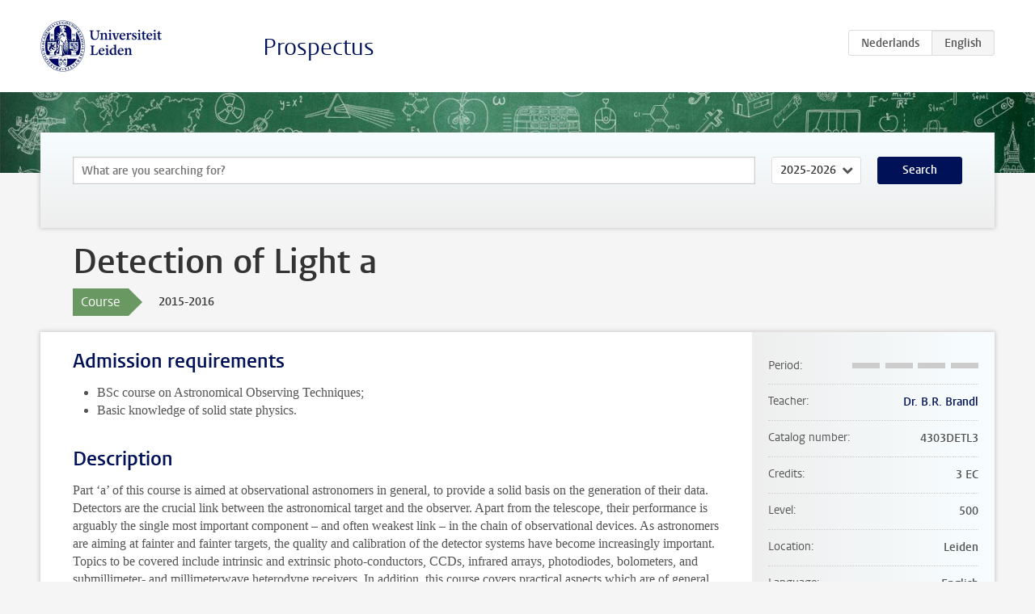

--- FILE ---
content_type: text/html; charset=UTF-8
request_url: https://www.studiegids.universiteitleiden.nl/en/courses/53511/detection-of-light-a
body_size: 3318
content:
<!DOCTYPE html>
<html lang="en">
<head>
    <meta charset="utf-8">
    <meta name="viewport" content="width=device-width, initial-scale=1, maximum-scale=1">
    <meta http-equiv="X-UA-Compatible" content="IE=edge" />
    <title>Detection of Light a, 2015-2016 - Prospectus - Universiteit Leiden</title>

    <!-- icons -->
    <link rel="shortcut icon" href="https://www.universiteitleiden.nl/design-1.0/assets/icons/favicon.ico" />
    <link rel="icon" type="image/png" sizes="32x32" href="https://www.universiteitleiden.nl/design-1.0/assets/icons/icon-32px.png" />
    <link rel="icon" type="image/png" sizes="96x96" href="https://www.universiteitleiden.nl/design-1.0/assets/icons/icon-96px.png" />
    <link rel="icon" type="image/png" sizes="195x195" href="https://www.universiteitleiden.nl/design-1.0/assets/icons/icon-195px.png" />

    <link rel="apple-touch-icon" href="https://www.universiteitleiden.nl/design-1.0/assets/icons/icon-120px.png" /> <!-- iPhone retina -->
    <link rel="apple-touch-icon" sizes="180x180" href="https://www.universiteitleiden.nl/design-1.0/assets/icons/icon-180px.png" /> <!-- iPhone 6 plus -->
    <link rel="apple-touch-icon" sizes="152x152" href="https://www.universiteitleiden.nl/design-1.0/assets/icons/icon-152px.png" /> <!-- iPad retina -->
    <link rel="apple-touch-icon" sizes="167x167" href="https://www.universiteitleiden.nl/design-1.0/assets/icons/icon-167px.png" /> <!-- iPad pro -->

    <link rel="stylesheet" href="https://www.universiteitleiden.nl/design-1.0/css/ul2common/screen.css">
    <link rel="stylesheet" href="/css/screen.css" />
</head>
<body class="prospectus course">
<script> document.body.className += ' js'; </script>


<div class="header-container">
    <header class="wrapper clearfix">
        <p class="logo">
            <a href="https://www.studiegids.universiteitleiden.nl/en">
                <img width="151" height="64" src="https://www.universiteitleiden.nl/design-1.0/assets/images/zegel.png" alt="Universiteit Leiden"/>
            </a>
        </p>
        <p class="site-name"><a href="https://www.studiegids.universiteitleiden.nl/en">Prospectus</a></p>
        <div class="language-btn-group">
                        <a href="https://www.studiegids.universiteitleiden.nl/courses/53511/detection-of-light-a" class="btn">
                <abbr title="Nederlands">nl</abbr>
            </a>
                                <span class="btn active">
                <abbr title="English">en</abbr>
            </span>
            </div>    </header>
</div>

<div class="hero" data-bgset="/img/hero-435w.jpg 435w, /img/hero-786w.jpg 786w, /img/hero-1440w.jpg 1440w, /img/hero-2200w.jpg 2200w"></div>


    <div class="search-container">
    <form action="https://www.studiegids.universiteitleiden.nl/en/search" class="search-form wrapper">
        <input type="hidden" name="for" value="courses" />
        <div class="search">
            <!-- <label class="select">
    <span>Search for</span>
    <select name="for">
                    <option value="courses">Courses</option>
                    <option value="programmes">Programmes</option>
            </select>
</label> -->
            <label class="keywords no-label">
    <span>Keywords</span>
    <input type="search" name="q" value="" placeholder="What are you searching for?" autofocus autocomplete="off"/>
</label>            <label class="select no-label">
    <span>Academic year</span>
    <select name="edition">
                    <option>2026-2027</option>
                    <option selected>2025-2026</option>
                    <option>2024-2025</option>
                    <option>2023-2024</option>
                    <option>2022-2023</option>
                    <option>2021-2022</option>
                    <option>2020-2021</option>
                    <option>2019-2020</option>
                    <option>2018-2019</option>
                    <option>2017-2018</option>
                    <option>2016-2017</option>
                    <option>2015-2016</option>
                    <option>2014-2015</option>
                    <option>2013-2014</option>
                    <option>2012-2013</option>
                    <option>2011-2012</option>
                    <option>2010-2011</option>
            </select>
</label>            <button type="submit">Search</button>        </div>
    </form>
</div>



    <div class="main-container">
        <div class="wrapper summary">
            <article class="content">
                <h1>Detection of Light a</h1>
                <div class="meta">
                    <div class="entity">
                        <span><b>Course</b></span>
                    </div>
                    <div class="edition">
                        <span>2015-2016</span>
                    </div>
                                    </div>
            </article>
        </div>
        <div class="wrapper main clearfix">

            <article class="content">
                <h2>Admission requirements</h2>

<ul>
<li><p>BSc course on Astronomical Observing Techniques;</p></li>
<li><p>Basic knowledge of solid state physics.</p></li>
</ul>


<h2>Description</h2>

<p>Part ‘a’ of this course is aimed at observational astronomers in general, to provide a solid basis on the generation of their data.<br>
 Detectors are the crucial link between the astronomical target and the observer. Apart from the telescope, their performance is arguably the single most important component – and often weakest link – in the chain of observational devices. As astronomers are aiming at fainter and fainter targets, the quality and calibration of the detector systems have become increasingly important.<br>
 Topics to be covered include intrinsic and extrinsic photo-conductors, CCDs, infrared arrays, photodiodes, bolometers, and submillimeter- and millimeterwave heterodyne receivers. In addition, this course covers practical aspects which are of general interest to the observer, such as cosmetic quality, linearity and dynamical range, spectral response and bandwidth, and quantum efficiency and noise.</p>


<h2>Course objectives</h2>

<p>The main objectives of this course are to provide an overview of:</p>

<ul>
<li><p>the various technologies (and underlying physics) used to detect UV to the sub-millimeter radiation;</p></li>
<li><p>the most common devices to be found at an observatory;</p></li>
<li><p>performance aspects and artifacts of detectors;</p></li>
<li><p>readout and calibration strategies for detectors.</p></li>
</ul>


<h2>Timetable</h2>

<p>See <a href="http://www.strw.leidenuniv.nl/education/coursesMSc.php">MSc schedules</a></p>


<h2>Mode of instruction</h2>

<p>Lectures and homework assignments.</p>


<h2>Assessment method</h2>

<p>Written exam (at the end of part ‘a’).</p>


<h2>Blackboard</h2>

<p>Lecture notes, additional readings and assignments will be provided on Blackboard. To have access, you need an ULCN account. More information:</p>

<ul>
<li><p><a href="https://www.blackboard.leidenuniv.nl/webapps/portal/execute/tabs/tabAction?tab_tab_group_id=_8_1">Blackboard UL</a></p></li>
<li><p><a href="http://www.services-facilities.leiden.edu/ulcn/">ULCN account</a></p></li>
</ul>


<h2>Reading list</h2>

<ul>
<li>Detection of Light – from the Ultraviolet to the Submillimeter, by George Rieke, 2nd Edition, 2003, Cambridge University Press, ISBN 0-521-01710-6.</li>
</ul>


<h2>Registration</h2>

<p>Via <a href="https://usis.leidenuniv.nl/">uSis</a>‎<br>
 More information about signing up for your classes at the Faculty of Science can be found <a href="http://science.leidenuniv.nl/index.php/english/administrative_procedures/sign_up_classes/">here</a><br>
 Exchange and Study Abroad students, please see the <a href="http://www.prospectivestudents.leiden.edu/programmes/study-abroad/">Prospective students website</a> for information on how to apply.</p>


<h2>Contact information</h2>

<p>Lecturer: <a href="http://www.strw.leidenuniv.nl/people/touchscreen2/persinline.php?id=290">Prof. dr. B.R. (Bernhard) Brandl</a><br>
 Assistant: <a href="https://www.strw.leidenuniv.nl/people/touchscreen2/persinline.php?id=1704">Michael Wilby, MSc</a><br>
 More information can be found on the <a href="http://home.strw.leidenuniv.nl/~brandl/">lecturer’s website</a></p>


<h2>Remarks</h2>

<p>Please note that this is a mandatory course for all MSc students who follow the Astronomy and Instrumentation programme.</p>

            </article>

            <aside>
                <dl>
                    <dt>Period</dt>
                    <dd class="has-block-lines"><div class="block-lines"><span class="block block-1 block-off"></span><span class="block block-2 block-off"></span><span class="block block-3 block-off"></span><span class="block block-4 block-off"></span></div></dd>
                                            <dt>Teacher</dt>
                                                    <dd><a href="https://www.universiteitleiden.nl/en/staffmembers/bernhard-brandl">Dr. B.R. Brandl</a></dd>
                                                                                    <dt>Catalog number</dt>
                    <dd>4303DETL3</dd>
                                                            <dt>Credits</dt>
                    <dd>3 EC</dd>
                                                            <dt>Level</dt>
                    <dd>500</dd>
                                                            <dt>Location</dt>
                    <dd>Leiden</dd>
                                                            <dt>Language</dt>
                    <dd>English</dd>
                                                            <dt>Faculty</dt>
                    <dd>Science</dd>
                                                            <dt>Brightspace</dt>
                    <dd>Yes</dd>
                                    </dl>

                                    <h2>Part of</h2>
                    <ul class="link-list">
                                                    <li>
                                <a href="https://www.studiegids.universiteitleiden.nl/en/studies/3265/astronomy">
                                    <strong>Astronomy</strong>
                                    <span class="meta">Master</span>
                                </a>
                            </li>
                                                    <li>
                                <a href="https://www.studiegids.universiteitleiden.nl/en/studies/3259/astronomy-astronomy-and-education">
                                    <strong>Astronomy: Astronomy and Education</strong>
                                    <span class="meta">Master</span>
                                </a>
                            </li>
                                                    <li>
                                <a href="https://www.studiegids.universiteitleiden.nl/en/studies/3263/astronomy-astronomy-and-science-based-business">
                                    <strong>Astronomy: Astronomy and Science Based Business</strong>
                                    <span class="meta">Master</span>
                                </a>
                            </li>
                                                    <li>
                                <a href="https://www.studiegids.universiteitleiden.nl/en/studies/3261/astronomy-astronomy-and-science-communication-and-society">
                                    <strong>Astronomy: Astronomy and Science Communication and Society</strong>
                                    <span class="meta">Master</span>
                                </a>
                            </li>
                                                    <li>
                                <a href="https://www.studiegids.universiteitleiden.nl/en/studies/3269/astronomy-research-in-astronomy">
                                    <strong>Astronomy: Research in Astronomy</strong>
                                    <span class="meta">Master</span>
                                </a>
                            </li>
                                                    <li>
                                <a href="https://www.studiegids.universiteitleiden.nl/en/studies/3255/astronomy-research-in-astronomy-cosmology">
                                    <strong>Astronomy: Research in Astronomy, Cosmology</strong>
                                    <span class="meta">Master</span>
                                </a>
                            </li>
                                            </ul>
                
                
                                <h2>Available as</h2>
                <dl>
                                            <dt>A la Carte</dt>
                        <dd>Yes</dd>
                                            <dt>Contract</dt>
                        <dd>Yes</dd>
                                            <dt>Elective choice</dt>
                        <dd>Yes</dd>
                                            <dt>Evening course</dt>
                        <dd>No</dd>
                                            <dt>Exchange / Study Abroad</dt>
                        <dd>Yes</dd>
                                            <dt>Honours Class</dt>
                        <dd>No</dd>
                                    </dl>
                
                            </aside>

        </div>
    </div>


<div class="footer-container">
    <footer class="wrapper">
        <p><a href="https://www.student.universiteitleiden.nl/en">Student website</a> — <a href="https://www.organisatiegids.universiteitleiden.nl/en/regulations/general/privacy-statements">Privacy</a> — <a href="/en/contact">Contact</a></p>

    </footer>
</div>

<script async defer src="/js/ul2.js" data-main="/js/ul2common/main.js"></script>
<script async defer src="/js/prospectus.js"></script>

    <script async src="https://www.googletagmanager.com/gtag/js?id=UA-874564-27"></script>
    <script>
        window.dataLayer = window.dataLayer || [];
        function gtag(){dataLayer.push(arguments);}
        gtag('js', new Date());
        gtag('config', 'UA-874564-27', {'anonymize_ip':true});
    </script>

</body>
</html>


--- FILE ---
content_type: text/css
request_url: https://www.studiegids.universiteitleiden.nl/css/screen.css
body_size: 10819
content:
.content,.search-container form{padding:20px}@media only screen and (min-width:769px){.content,.search-container form{padding:20px 30px}}@media only screen and (min-width:1025px){.content,.search-container form{padding:20px 40px}}article h2{margin-bottom:.6875rem}article h2:not(:first-child){margin-top:2.0625rem}article h3{color:#404d82}article h4{color:#444}article ol>br,article ul>br{display:none}.footer-container{background:none}.footer-container footer>p{margin-top:40px;text-align:center;opacity:.5}.has-block-lines{padding-left:40%}.block-lines{display:flex;justify-content:space-between;margin-top:7px}.block-lines .block{background:#ccc;height:7px;width:22%}.block-lines .block.block-on{background:#001158}.block-lines .block.block-on+.block-on{width:26%;margin-left:-4%}.course .main{background:#fff;box-shadow:0 0 5px 1px rgba(120,110,100,.3)}.course .main aside{background-color:#eee;background:linear-gradient(90deg,#eee 0,#f7fdff);padding:20px;margin:0}@media only screen and (min-width:769px){.course .main{display:flex}.course .main article{float:left;width:74.5762711864%}.course .main aside{float:right;width:25.4237288136%}}.programme .summary aside{border-top:5px solid #7f88ab;background:#fff;box-shadow:0 0 5px 1px rgba(120,110,100,.3);padding:20px;margin:20px 0}@media only screen and (min-width:769px){.programme .summary{display:flex;align-items:flex-start}.programme .summary article{float:left;width:74.5762711864%}.programme .summary aside{float:right;border-top:5px solid #7f88ab;box-shadow:0 0 5px 1px rgba(120,110,100,.3);width:25.4237288136%}.programme .main.with-tabs{margin-top:2.75rem}}.header-container .site-name{font-size:1.25rem;line-height:1.1;font-family:vestula,arial,sans-serif;font-weight:400;position:absolute;color:#001158;margin:0;right:10px;top:10px}@media only screen and (min-width:769px){.header-container .site-name{font-size:1.75rem;line-height:1;top:45px;left:23.3050847458%;right:auto}}.header-container .site-name a{color:#001158;text-decoration:none}@media only screen and (min-width:769px){.home .box-row{display:flex}}.home .box{box-shadow:0 0 5px 1px rgba(120,110,100,.3)}.home .box.figure .box-content,.home .box.figure figure{height:100%}.home .box.figure em{font-size:1rem;line-height:1.375;font-family:vestula,arial,sans-serif;font-weight:400;font-style:normal;display:inline-block;margin:.6875rem 0}.home .box.figure em:after{content:"\E812";font-family:fontello;margin-left:5px}.home .box.figure:not(.alt) em{color:#001158}.home .box.figure:not(.alt) em:hover{color:#b27f2b}.home .box.figure.alt em{background:#001158;padding:.6875rem 20px;border-radius:3px;margin-top:1.375rem}.home .box.figure.alt em:hover{background:#404d82}.home .box.default{border-left:5px solid #7f88ab;background:#fff url(/img/star.png) top 20px right 20px no-repeat}.home .box.default .box-header{padding:20px 0}.home .box.default .box-header h2{font-size:1.625rem;line-height:1.2692307692;font-family:vestula,arial,sans-serif;font-weight:700;color:#333;background:transparent;margin:0;padding:.34375rem 80px .34375rem 15px}.home .box.default .box-header h2:after{display:none}.home .box.default .box-content{padding-left:15px;padding-right:20px;padding-bottom:10px}.home .box.default .box-content>:last-child{margin-bottom:0}.home .box.default .box-content>ul>li{border:none;padding:0}.home .box.default .box-content>ul>li+li{margin-top:.34375rem}.home .box.default .box-content>ul>li a{display:inline-block;color:#001158;padding:0;margin:0}.home .box.default .box-content>ul>li a:active,.home .box.default .box-content>ul>li a:focus,.home .box.default .box-content>ul>li a:hover{color:#b27f2b;background:none}.home .box.default .box-content>ul>li a:after{content:"\E812";font-family:fontello;margin-left:5px}.hero[data-bgset]{background-position:50% 0;padding:0;display:none}@media only screen and (min-width:769px){.hero[data-bgset]{display:block}.home .hero[data-bgset]{height:300px;margin-bottom:-250px}.home .hero[data-bgset]+.search-container{margin-bottom:200px}body:not(.home) .hero[data-bgset]{height:100px;margin-bottom:-50px}}@media only screen and (min-width:769px){body.left:not(.programme) .search-container{margin-bottom:50px}}.search-container form{background-color:#eee;background:linear-gradient(0deg,#eee 0,#f7fdff);border:1px solid #ddd;border-width:1px 0;padding-top:30px;padding-bottom:calc(2.75rem + 10px)}@media only screen and (min-width:769px){.search-container form{border:none;box-shadow:0 0 5px 1px rgba(120,110,100,.3)}}.search-container form .toggle-search{font-size:.875rem;line-height:1.5714285714;font-family:vestula,arial,sans-serif;font-weight:400;display:none;color:#001158;padding:0;border:none;background:transparent;outline:none}.search-container form .toggle-search:active,.search-container form .toggle-search:focus,.search-container form .toggle-search:hover{color:#b27f2b}.search-container form .toggle-search:before{content:"\E801";font-family:fontello;margin-right:5px;color:#7f88ab}.search-container form .toggle-search+.toggle-search{margin-left:20px}@media only screen and (max-width:768px){.js:not(.home) .search-container form:not(.open) .search{display:none}.js:not(.home) .search-container form:not(.open){text-align:center;padding-top:.34375rem;padding-bottom:.34375rem}.js:not(.home) .search-container form:not(.open) .toggle-search{display:inline-block}}.search{display:flex;flex-direction:column}.search label{margin:0 0 5px}.search label.no-label span{position:absolute;z-index:-1;left:-9999px}.search .keywords,.search .keywords input,.search .select,.search .select select{width:100%}@media only screen and (min-width:769px){.search{flex-direction:row}.search label{margin:0 20px 0 0}.search label:not(.no-label) span{font-size:1.125rem;line-height:1.2222222222;font-family:vestula,arial,sans-serif;color:#001158;display:inline;margin-right:10px}.search .keywords,.search .select,.search .select select{width:auto}.search .keywords{flex:1 0 auto}}.summary .meta{font-size:1rem;line-height:1.375;font-family:vestula,arial,sans-serif;font-weight:400;color:#333;display:flex;margin-top:-.6875rem}.summary .meta>div+div{margin-left:20px}.summary .meta .entity{white-space:nowrap}.summary .meta .entity span{display:inline-block}.summary .meta .entity span b{background:#6a9863;color:#fff;display:inline-block;font-weight:400;padding:6px 10px;vertical-align:middle}.summary .meta .entity span:after{border-top:1.0625rem solid transparent;border-bottom:1.0625rem solid transparent;border-left:1.0625rem solid #6a9863;content:"";display:inline-block;vertical-align:middle}.summary .meta .edition{font-size:.875rem;line-height:1.5714285714}.summary .meta .edition span{display:inline-block;font-weight:700;padding:6px 0}.summary .meta .edition .switch-edition{margin:0;list-style:none;padding:6px 0}.summary .meta .edition .switch-edition li{display:inline-block}.summary .meta .edition .switch-edition li.active{font-weight:700}.js .summary .meta .edition .switch-edition{display:none}.summary .meta .permalink a.ia-element{background-color:#f5f5f5;padding:5px}.summary .meta .permalink a.ia-element svg{display:block;height:1.375rem;opacity:.6;transition:.1s;width:1.375rem}@media only screen and (max-width:435px){.summary .meta .permalink{display:none}}.summary .meta .msm{font-size:.875rem;line-height:1.5714285714}.summary .window{margin:1.375rem 0;position:relative;overflow:hidden}.summary .window>:last-child{margin-bottom:0}.summary .window .curtain{background:linear-gradient(180deg,hsla(0,0%,96.1%,0) 0,#f5f5f5);width:100%;height:100%}.summary .window .curtain,.summary .window .curtain button{position:absolute;bottom:0;left:0}@media only screen and (max-width:768px){.summary .window .curtain button{left:50%;transform:translateX(-50%)}}.summary .window .curtain button:after{content:"\E810";font-family:fontello;margin-left:5px}nav.facets h1{display:none}@media only screen and (min-width:769px){nav.facets{margin-top:110px}nav.facets .toggle-facets{display:none}}@media only screen and (max-width:768px){.js nav.facets:not(.open) .box.facet{display:none}nav.facets .toggle-facets{font-size:.875rem;line-height:1.5714285714;font-family:vestula,arial,sans-serif;border:none;background:none;color:#001158;outline:none;display:table;margin:.34375rem auto}nav.facets .toggle-facets svg path{fill:#404d82}}.box.facet .box-header .icon-nowrap{display:inline;white-space:nowrap}.box.facet .box-header .facet-hint{font-size:.75rem;line-height:1.3333333333;font-family:vestula,arial,sans-serif;font-weight:400;width:100%;background:hsla(0,0%,100%,.9);padding:5px 10px;color:#333;border-radius:3px;margin-bottom:10px}.box.facet .box-header .facet-hint p{margin:0}.box.facet .box-header .facet-hint p+p{margin-top:8px}.js .box.facet .box-header{position:relative}.js .box.facet .box-header:not(.open) .facet-hint{display:none}.js .box.facet .box-header button.toggle-hint{font-size:.875rem;line-height:1;border:none;background:transparent;padding:0;outline:none;margin-left:10px;color:#999}.js .box.facet .box-header button.toggle-hint:before{content:"\E807";font-family:fontello}.js .box.facet .box-header button.toggle-hint:active,.js .box.facet .box-header button.toggle-hint:focus,.js .box.facet .box-header button.toggle-hint:hover{color:#404d82}.js .box.facet.facet-period .box-content{overflow:hidden}.js .box.facet.facet-period .box-content fieldset{float:left;width:50%}.js .box.facet.facet-period .box-content fieldset legend{cursor:pointer}.js .box.facet.facet-period .box-content fieldset legend:hover{color:#333}.js .box.facet.facet-period .box-content label{display:inline-block;border:1px solid #ddd;background:#fff;width:40%;height:1rem;padding:0}.js .box.facet.facet-period .box-content label span{display:none}.js .box.facet.facet-period .box-content label:hover{background-color:#eee}.js .box.facet.facet-period .box-content label.active{border-color:#7f88ab;background:#001158}.js .box.facet.facet-period .box-content label:before{display:none}@media only screen and (max-width:768px){.js .box.facet.facet-period .box-content{padding:0 20px 10px}}.js .box.facet .has-more li:not(.visible){display:none}.js .box.facet .has-more+.show-more{font-size:.875rem;line-height:1.5714285714;font-family:vestula,arial,sans-serif;color:#7f88ab;background:transparent;border:none;padding:0;text-align:left;outline:none}.js .box.facet .has-more+.show-more:before{content:"\E810";font-family:fontello;display:inline-block;width:20px;text-indent:3px}.js .box.facet .has-more+.show-more:active,.js .box.facet .has-more+.show-more:focus,.js .box.facet .has-more+.show-more:hover{color:#404d82}@media only screen and (max-width:768px){.js .box.facet .has-more{margin-bottom:0}.js .box.facet .has-more+.show-more{margin-left:20px;margin-bottom:20px}}.box.facet.facet-range .box-content label{padding:0}.box.facet.facet-range .box-content label:before{display:none}.box.facet.facet-range .box-content input[type=number]{font-size:.875rem;line-height:1.5714285714;font-family:vestula,arial,sans-serif;padding:0 0 0 5px;width:25%;outline:none;border:1px solid #ddd}.box.facet.facet-range .box-content input[type=number]::-webkit-inner-spin-button,.box.facet.facet-range .box-content input[type=number]::-webkit-outer-spin-button{-webkit-appearance:none;margin:0}.box.facet.facet-range .box-content input[type=number]:active,.box.facet.facet-range .box-content input[type=number]:focus,.box.facet.facet-range .box-content input[type=number]:hover{border-color:#ccc;box-shadow:inset 0 0 2px rgba(0,0,0,.1)}@media only screen and (max-width:768px){.box.facet.facet-range .box-content{padding:0 20px 10px}}.box.facet li.has-description{position:relative}.box.facet li.has-description button.toggle-description{font-size:.875rem;line-height:1.5714285714;position:absolute;top:0;right:0;z-index:5;border:none;background:transparent;padding:0;outline:none}.box.facet li.has-description button.toggle-description:before{content:"\E806";font-family:fontello}.box.facet li.has-description button.toggle-description:active,.box.facet li.has-description button.toggle-description:focus,.box.facet li.has-description button.toggle-description:hover{color:#000}.box.facet li.has-description .description{font-size:.75rem;line-height:1.3333333333;display:none;width:100%;background:hsla(0,0%,100%,.8);border:1px solid #eee;padding:5px 10px;color:#333;border-radius:3px;margin-bottom:10px}.box.facet li.has-description.open .description{display:block}.facet-tags ul{list-style:none;margin:1.375rem 0;padding:0}.facet-tags ul li{display:inline-block;margin:0 5px .34375rem 0;padding:0}.facet-tags ul a{font-size:.875rem;line-height:1.5714285714;font-family:vestula,arial,sans-serif;display:inline-block;background:#7f88ab;color:#fff;text-decoration:none;padding:.34375rem 10px;border-radius:3px;white-space:nowrap;transition:.1s}.facet-tags ul a:after{content:"\E84D";font-family:fontello;margin-left:5px;color:#bfc3d5;transition:.1s}.facet-tags ul a:active:after,.facet-tags ul a:focus:after,.facet-tags ul a:hover:after{color:#fff}.ia-element,button[type=submit],input[type=search],select{font-size:.875rem;line-height:1.5714285714;font-family:vestula,arial,sans-serif;font-weight:700;background:#fff;border:1px solid #ddd;border-radius:3px;box-sizing:border-box;color:#333;display:inline-block;height:calc(1.375rem + 12px);padding:5px 10px;outline:none;transition:.1s;vertical-align:middle}button[type=submit]{background:#001158;border-color:#001158;color:#fff;display:inline-block;padding-left:30px;padding-right:30px}button[type=submit]:active,button[type=submit]:focus,button[type=submit]:hover{background:#404d82}input[type=search]{border-radius:0;box-sizing:border-box}input[type=search]:active,input[type=search]:focus,input[type=search]:hover{border-color:#ccc;box-shadow:inset 0 0 3px rgba(0,0,0,.1)}input[type=number]{-moz-appearance:textfield}.select{cursor:pointer;display:inline-block;position:relative}.select select{cursor:pointer;padding-right:30px;-moz-appearance:none;-webkit-appearance:none}.select select::-ms-expand{display:none}.select:after{content:"\E80C";font-family:fontello;font-size:.875rem;line-height:1.5714285714;position:absolute;pointer-events:none;right:10px;top:5px;z-index:4}.ia-element:active,.ia-element:focus,.ia-element:hover,.select select:active,.select select:focus,.select select:hover{border-color:#ccc;box-shadow:0 0 3px rgba(0,0,0,.1)}.overview-header{background-color:#eee;background:linear-gradient(0deg,#eee 0,#f7fdff);padding-top:30px;margin-top:-20px;margin-bottom:20px;border-bottom:1px solid #ddd}.overview-header fieldset{margin-bottom:1.375rem}.overview-header nav{margin-top:1.375rem}.overview-header nav li{display:inline-block}.overview-header nav li+li{margin-left:20px}.overview-header nav a{font-size:1rem;line-height:1.375;font-family:vestula,arial,sans-serif;font-weight:700;color:#666;display:block;text-decoration:none;padding:0 0 5px;border-bottom:5px solid transparent}.overview-header nav a:active,.overview-header nav a:focus,.overview-header nav a:hover{border-bottom-color:#ccc}.overview-header nav a.active{border-bottom-color:#001158;color:#001158}.search-results{width:100%;overflow:auto}.results{font-size:.875rem;line-height:1.5714285714;font-family:vestula,arial,sans-serif;table-layout:fixed;width:100%}.results tr{border-bottom:1px solid #f5f5f5}.results tr.exact{background-color:#ffe}.results th{text-align:left;white-space:nowrap}.results th small{font-weight:400;color:#999;margin-left:5px}.results td,.results th{padding:5px}.results a{color:#333;font-weight:700;text-decoration:none}.results a:active,.results a:focus,.results a:hover{color:#b27f2b}.results.course-list td:first-child,.results.course-list th:first-child{width:70%}.results.course-list td+td,.results.course-list th+th{width:10%;text-align:center}.results.course-list .bundle{background:#f5f5f5}.results.course-list .bundle .heading,.results.course-list .bundle p:first-child{font-size:.875rem;line-height:1.5714285714;font-family:vestula,arial,sans-serif;font-weight:400;color:#001158;margin:0}.results.course-list .bundle-item{padding-left:15px}.results.course-list .bundle-item a:before{content:"\E812";font-family:fontello;display:inline-block;color:#999;font-weight:400;width:10px;margin-left:-10px}@media only screen and (max-width:768px){.results.course-list th span{display:none}}.results.study-list td:first-child,.results.study-list th:first-child{width:70%}.results.study-list td:last-child,.results.study-list th:last-child{width:30%;text-align:right;white-space:nowrap}@media only screen and (min-width:769px){.tabs{display:block;display:flex;position:absolute;bottom:100%;left:0;width:100%;margin:0}.tabs li{display:inline-block;border:none;background:#7f88ab;color:#fff;white-space:nowrap;text-overflow:ellipsis;padding:.6875rem 20px;position:relative}.tabs li:hover{background:#404d82}.tabs li.active{background:#fff;color:#001158}.tabs li.active:after{display:none}.tabs li:not(.active){overflow:hidden}.tabs li+li{margin-left:5px}}.tabs:first-child{margin-top:0}aside h2{font-size:1.125rem;line-height:1.2222222222;font-family:vestula,arial,sans-serif;font-weight:700;color:#001158;margin:0}aside h2:not(:first-child){margin-top:2.0625rem}aside .link-list{font-size:.875rem;line-height:1.5714285714;font-family:vestula,arial,sans-serif;font-weight:400;list-style:none;margin:0;padding:0}aside .link-list li{margin:.6875rem 0 0}aside .link-list a{display:block;color:#666;text-decoration:none}aside .link-list a:before{content:"\E812";font-family:fontello;float:right;padding-left:5px}aside .link-list a:active,aside .link-list a:focus,aside .link-list a:hover{color:#b27f2b}aside .link-list a strong{display:block}aside .link-list a .meta{font-size:.75rem;line-height:1.8333333333;display:block}aside .no-colon:after{content:unset}aside dl{font-size:.875rem;line-height:1.5714285714;font-family:vestula,arial,sans-serif;margin:0}aside dl dt{clear:left;float:left;padding:.6875rem 0}aside dl dt:after{content:":"}aside dl dt.depth-1{text-indent:20px}aside dl dd{text-align:right;border-top:1px dotted #ccc;font-weight:700;margin:0;padding:.6875rem 0;min-height:2.75rem}aside dl dd ul{margin:0;padding:0;list-style:none}aside dl dd.depth-1,aside dl dt:first-child+dd{border-top:none}aside dl .depth-1{padding-top:0;min-height:0}aside dl a{color:#001158;text-decoration:none}aside dl a:active,aside dl a:focus,aside dl a:hover{color:#b27f2b}aside .skill-wrapper{border-top:1px dotted #ccc}aside .skill-wrapper:first-child{border-top:none}aside .skill-description{background:#fff;display:none;text-align:left;padding:12px 8px;margin:0 0 .6875rem;font-weight:400;font-size:.8rem}aside .skill-name{display:inline-block;float:none}aside .skill-info{margin-left:4px}aside .placeholder-text{font-size:.75rem;line-height:1.3333333333;font-family:vestula,arial,sans-serif;font-weight:400;font-style:italic}.alert-container{font-size:.875rem;line-height:1.5714285714;font-family:vestula,arial,sans-serif;background-color:#f78b5d;color:#fff;padding:11px 10px}.alert-container p{margin:0}.alert-container a{font-weight:700;color:#fff;text-decoration:none}.alert-container a:active,.alert-container a:focus,.alert-container a:hover{text-decoration:underline}@media only screen and (min-width:769px){.alert-container{padding:11px 0}}.docs article :not(pre) code,.docs article pre{background:#f5f5f5;color:#7f7e6a}.docs article :not(pre) code{font-size:.875rem;line-height:1.2857142857;font-family:consolas,monaco,monospace;padding:0 4px;display:inline-block;border-radius:3px}.docs article div.table,.docs article table{border:none}.docs article table thead th{font-size:.875rem;line-height:1.5714285714;font-family:vestula,arial,sans-serif;font-weight:700;background:transparent;color:#333;padding:5px 0}.docs article table thead th:first-child{width:15%}.docs article table thead th:nth-child(2){width:10%}.docs article table tbody tr{border-top:1px solid #eee;background:transparent!important}.docs article table tbody td{padding:5px 0;border:none!important;background:transparent}.docs article dl dd{margin-left:20px}.docs article dl dd+dt{margin-top:.6875rem}.docs article blockquote{font-size:1rem;line-height:1.375;font-family:georgia,serif;font-style:italic;background:#fff;box-shadow:0 0 5px rgba(0,0,0,.1);color:#444;float:none!important;width:auto!important;margin-right:0!important;padding:.6875rem 10px}.docs article blockquote>:last-child{margin-bottom:0}.docs article blockquote em{font-style:normal}

/*!
 *  Font Awesome 4.7.0 by @davegandy - http://fontawesome.io - @fontawesome
 *  License - http://fontawesome.io/license (Font: SIL OFL 1.1, CSS: MIT License)
 */@font-face{font-family:FontAwesome;src:url(/fonts/vendor/font-awesome/fontawesome-webfont.eot?674f50d287a8c48dc19ba404d20fe713);src:url(/fonts/vendor/font-awesome/fontawesome-webfont.eot?674f50d287a8c48dc19ba404d20fe713) format("embedded-opentype"),url(/fonts/vendor/font-awesome/fontawesome-webfont.woff2?af7ae505a9eed503f8b8e6982036873e) format("woff2"),url(/fonts/vendor/font-awesome/fontawesome-webfont.woff?fee66e712a8a08eef5805a46892932ad) format("woff"),url(/fonts/vendor/font-awesome/fontawesome-webfont.ttf?b06871f281fee6b241d60582ae9369b9) format("truetype"),url(/fonts/vendor/font-awesome/fontawesome-webfont.svg?912ec66d7572ff821749319396470bde) format("svg");font-weight:400;font-style:normal}.fa{display:inline-block;font:normal normal normal 14px/1 FontAwesome;font-size:inherit;text-rendering:auto;-webkit-font-smoothing:antialiased;-moz-osx-font-smoothing:grayscale}.fa-lg{font-size:1.3333333333em;line-height:.75em;vertical-align:-15%}.fa-2x{font-size:2em}.fa-3x{font-size:3em}.fa-4x{font-size:4em}.fa-5x{font-size:5em}.fa-fw{width:1.2857142857em;text-align:center}.fa-ul{padding-left:0;margin-left:2.1428571429em;list-style-type:none}.fa-ul>li{position:relative}.fa-li{position:absolute;left:-2.1428571429em;width:2.1428571429em;top:.1428571429em;text-align:center}.fa-li.fa-lg{left:-1.8571428571em}.fa-border{padding:.2em .25em .15em;border:.08em solid #eee;border-radius:.1em}.fa-pull-left{float:left}.fa-pull-right{float:right}.fa.fa-pull-left{margin-right:.3em}.fa.fa-pull-right{margin-left:.3em}.pull-right{float:right}.pull-left{float:left}.fa.pull-left{margin-right:.3em}.fa.pull-right{margin-left:.3em}.fa-spin{-webkit-animation:fa-spin 2s linear infinite;animation:fa-spin 2s linear infinite}.fa-pulse{-webkit-animation:fa-spin 1s steps(8) infinite;animation:fa-spin 1s steps(8) infinite}@-webkit-keyframes fa-spin{0%{transform:rotate(0deg)}to{transform:rotate(359deg)}}@keyframes fa-spin{0%{transform:rotate(0deg)}to{transform:rotate(359deg)}}.fa-rotate-90{-ms-filter:"progid:DXImageTransform.Microsoft.BasicImage(rotation=1)";transform:rotate(90deg)}.fa-rotate-180{-ms-filter:"progid:DXImageTransform.Microsoft.BasicImage(rotation=2)";transform:rotate(180deg)}.fa-rotate-270{-ms-filter:"progid:DXImageTransform.Microsoft.BasicImage(rotation=3)";transform:rotate(270deg)}.fa-flip-horizontal{-ms-filter:"progid:DXImageTransform.Microsoft.BasicImage(rotation=0, mirror=1)";transform:scaleX(-1)}.fa-flip-vertical{-ms-filter:"progid:DXImageTransform.Microsoft.BasicImage(rotation=2, mirror=1)";transform:scaleY(-1)}:root .fa-flip-horizontal,:root .fa-flip-vertical,:root .fa-rotate-90,:root .fa-rotate-180,:root .fa-rotate-270{filter:none}.fa-stack{position:relative;display:inline-block;width:2em;height:2em;line-height:2em;vertical-align:middle}.fa-stack-1x,.fa-stack-2x{position:absolute;left:0;width:100%;text-align:center}.fa-stack-1x{line-height:inherit}.fa-stack-2x{font-size:2em}.fa-inverse{color:#fff}.fa-glass:before{content:"\F000"}.fa-music:before{content:"\F001"}.fa-search:before{content:"\F002"}.fa-envelope-o:before{content:"\F003"}.fa-heart:before{content:"\F004"}.fa-star:before{content:"\F005"}.fa-star-o:before{content:"\F006"}.fa-user:before{content:"\F007"}.fa-film:before{content:"\F008"}.fa-th-large:before{content:"\F009"}.fa-th:before{content:"\F00A"}.fa-th-list:before{content:"\F00B"}.fa-check:before{content:"\F00C"}.fa-close:before,.fa-remove:before,.fa-times:before{content:"\F00D"}.fa-search-plus:before{content:"\F00E"}.fa-search-minus:before{content:"\F010"}.fa-power-off:before{content:"\F011"}.fa-signal:before{content:"\F012"}.fa-cog:before,.fa-gear:before{content:"\F013"}.fa-trash-o:before{content:"\F014"}.fa-home:before{content:"\F015"}.fa-file-o:before{content:"\F016"}.fa-clock-o:before{content:"\F017"}.fa-road:before{content:"\F018"}.fa-download:before{content:"\F019"}.fa-arrow-circle-o-down:before{content:"\F01A"}.fa-arrow-circle-o-up:before{content:"\F01B"}.fa-inbox:before{content:"\F01C"}.fa-play-circle-o:before{content:"\F01D"}.fa-repeat:before,.fa-rotate-right:before{content:"\F01E"}.fa-refresh:before{content:"\F021"}.fa-list-alt:before{content:"\F022"}.fa-lock:before{content:"\F023"}.fa-flag:before{content:"\F024"}.fa-headphones:before{content:"\F025"}.fa-volume-off:before{content:"\F026"}.fa-volume-down:before{content:"\F027"}.fa-volume-up:before{content:"\F028"}.fa-qrcode:before{content:"\F029"}.fa-barcode:before{content:"\F02A"}.fa-tag:before{content:"\F02B"}.fa-tags:before{content:"\F02C"}.fa-book:before{content:"\F02D"}.fa-bookmark:before{content:"\F02E"}.fa-print:before{content:"\F02F"}.fa-camera:before{content:"\F030"}.fa-font:before{content:"\F031"}.fa-bold:before{content:"\F032"}.fa-italic:before{content:"\F033"}.fa-text-height:before{content:"\F034"}.fa-text-width:before{content:"\F035"}.fa-align-left:before{content:"\F036"}.fa-align-center:before{content:"\F037"}.fa-align-right:before{content:"\F038"}.fa-align-justify:before{content:"\F039"}.fa-list:before{content:"\F03A"}.fa-dedent:before,.fa-outdent:before{content:"\F03B"}.fa-indent:before{content:"\F03C"}.fa-video-camera:before{content:"\F03D"}.fa-image:before,.fa-photo:before,.fa-picture-o:before{content:"\F03E"}.fa-pencil:before{content:"\F040"}.fa-map-marker:before{content:"\F041"}.fa-adjust:before{content:"\F042"}.fa-tint:before{content:"\F043"}.fa-edit:before,.fa-pencil-square-o:before{content:"\F044"}.fa-share-square-o:before{content:"\F045"}.fa-check-square-o:before{content:"\F046"}.fa-arrows:before{content:"\F047"}.fa-step-backward:before{content:"\F048"}.fa-fast-backward:before{content:"\F049"}.fa-backward:before{content:"\F04A"}.fa-play:before{content:"\F04B"}.fa-pause:before{content:"\F04C"}.fa-stop:before{content:"\F04D"}.fa-forward:before{content:"\F04E"}.fa-fast-forward:before{content:"\F050"}.fa-step-forward:before{content:"\F051"}.fa-eject:before{content:"\F052"}.fa-chevron-left:before{content:"\F053"}.fa-chevron-right:before{content:"\F054"}.fa-plus-circle:before{content:"\F055"}.fa-minus-circle:before{content:"\F056"}.fa-times-circle:before{content:"\F057"}.fa-check-circle:before{content:"\F058"}.fa-question-circle:before{content:"\F059"}.fa-info-circle:before{content:"\F05A"}.fa-crosshairs:before{content:"\F05B"}.fa-times-circle-o:before{content:"\F05C"}.fa-check-circle-o:before{content:"\F05D"}.fa-ban:before{content:"\F05E"}.fa-arrow-left:before{content:"\F060"}.fa-arrow-right:before{content:"\F061"}.fa-arrow-up:before{content:"\F062"}.fa-arrow-down:before{content:"\F063"}.fa-mail-forward:before,.fa-share:before{content:"\F064"}.fa-expand:before{content:"\F065"}.fa-compress:before{content:"\F066"}.fa-plus:before{content:"\F067"}.fa-minus:before{content:"\F068"}.fa-asterisk:before{content:"\F069"}.fa-exclamation-circle:before{content:"\F06A"}.fa-gift:before{content:"\F06B"}.fa-leaf:before{content:"\F06C"}.fa-fire:before{content:"\F06D"}.fa-eye:before{content:"\F06E"}.fa-eye-slash:before{content:"\F070"}.fa-exclamation-triangle:before,.fa-warning:before{content:"\F071"}.fa-plane:before{content:"\F072"}.fa-calendar:before{content:"\F073"}.fa-random:before{content:"\F074"}.fa-comment:before{content:"\F075"}.fa-magnet:before{content:"\F076"}.fa-chevron-up:before{content:"\F077"}.fa-chevron-down:before{content:"\F078"}.fa-retweet:before{content:"\F079"}.fa-shopping-cart:before{content:"\F07A"}.fa-folder:before{content:"\F07B"}.fa-folder-open:before{content:"\F07C"}.fa-arrows-v:before{content:"\F07D"}.fa-arrows-h:before{content:"\F07E"}.fa-bar-chart-o:before,.fa-bar-chart:before{content:"\F080"}.fa-twitter-square:before{content:"\F081"}.fa-facebook-square:before{content:"\F082"}.fa-camera-retro:before{content:"\F083"}.fa-key:before{content:"\F084"}.fa-cogs:before,.fa-gears:before{content:"\F085"}.fa-comments:before{content:"\F086"}.fa-thumbs-o-up:before{content:"\F087"}.fa-thumbs-o-down:before{content:"\F088"}.fa-star-half:before{content:"\F089"}.fa-heart-o:before{content:"\F08A"}.fa-sign-out:before{content:"\F08B"}.fa-linkedin-square:before{content:"\F08C"}.fa-thumb-tack:before{content:"\F08D"}.fa-external-link:before{content:"\F08E"}.fa-sign-in:before{content:"\F090"}.fa-trophy:before{content:"\F091"}.fa-github-square:before{content:"\F092"}.fa-upload:before{content:"\F093"}.fa-lemon-o:before{content:"\F094"}.fa-phone:before{content:"\F095"}.fa-square-o:before{content:"\F096"}.fa-bookmark-o:before{content:"\F097"}.fa-phone-square:before{content:"\F098"}.fa-twitter:before{content:"\F099"}.fa-facebook-f:before,.fa-facebook:before{content:"\F09A"}.fa-github:before{content:"\F09B"}.fa-unlock:before{content:"\F09C"}.fa-credit-card:before{content:"\F09D"}.fa-feed:before,.fa-rss:before{content:"\F09E"}.fa-hdd-o:before{content:"\F0A0"}.fa-bullhorn:before{content:"\F0A1"}.fa-bell:before{content:"\F0F3"}.fa-certificate:before{content:"\F0A3"}.fa-hand-o-right:before{content:"\F0A4"}.fa-hand-o-left:before{content:"\F0A5"}.fa-hand-o-up:before{content:"\F0A6"}.fa-hand-o-down:before{content:"\F0A7"}.fa-arrow-circle-left:before{content:"\F0A8"}.fa-arrow-circle-right:before{content:"\F0A9"}.fa-arrow-circle-up:before{content:"\F0AA"}.fa-arrow-circle-down:before{content:"\F0AB"}.fa-globe:before{content:"\F0AC"}.fa-wrench:before{content:"\F0AD"}.fa-tasks:before{content:"\F0AE"}.fa-filter:before{content:"\F0B0"}.fa-briefcase:before{content:"\F0B1"}.fa-arrows-alt:before{content:"\F0B2"}.fa-group:before,.fa-users:before{content:"\F0C0"}.fa-chain:before,.fa-link:before{content:"\F0C1"}.fa-cloud:before{content:"\F0C2"}.fa-flask:before{content:"\F0C3"}.fa-cut:before,.fa-scissors:before{content:"\F0C4"}.fa-copy:before,.fa-files-o:before{content:"\F0C5"}.fa-paperclip:before{content:"\F0C6"}.fa-floppy-o:before,.fa-save:before{content:"\F0C7"}.fa-square:before{content:"\F0C8"}.fa-bars:before,.fa-navicon:before,.fa-reorder:before{content:"\F0C9"}.fa-list-ul:before{content:"\F0CA"}.fa-list-ol:before{content:"\F0CB"}.fa-strikethrough:before{content:"\F0CC"}.fa-underline:before{content:"\F0CD"}.fa-table:before{content:"\F0CE"}.fa-magic:before{content:"\F0D0"}.fa-truck:before{content:"\F0D1"}.fa-pinterest:before{content:"\F0D2"}.fa-pinterest-square:before{content:"\F0D3"}.fa-google-plus-square:before{content:"\F0D4"}.fa-google-plus:before{content:"\F0D5"}.fa-money:before{content:"\F0D6"}.fa-caret-down:before{content:"\F0D7"}.fa-caret-up:before{content:"\F0D8"}.fa-caret-left:before{content:"\F0D9"}.fa-caret-right:before{content:"\F0DA"}.fa-columns:before{content:"\F0DB"}.fa-sort:before,.fa-unsorted:before{content:"\F0DC"}.fa-sort-desc:before,.fa-sort-down:before{content:"\F0DD"}.fa-sort-asc:before,.fa-sort-up:before{content:"\F0DE"}.fa-envelope:before{content:"\F0E0"}.fa-linkedin:before{content:"\F0E1"}.fa-rotate-left:before,.fa-undo:before{content:"\F0E2"}.fa-gavel:before,.fa-legal:before{content:"\F0E3"}.fa-dashboard:before,.fa-tachometer:before{content:"\F0E4"}.fa-comment-o:before{content:"\F0E5"}.fa-comments-o:before{content:"\F0E6"}.fa-bolt:before,.fa-flash:before{content:"\F0E7"}.fa-sitemap:before{content:"\F0E8"}.fa-umbrella:before{content:"\F0E9"}.fa-clipboard:before,.fa-paste:before{content:"\F0EA"}.fa-lightbulb-o:before{content:"\F0EB"}.fa-exchange:before{content:"\F0EC"}.fa-cloud-download:before{content:"\F0ED"}.fa-cloud-upload:before{content:"\F0EE"}.fa-user-md:before{content:"\F0F0"}.fa-stethoscope:before{content:"\F0F1"}.fa-suitcase:before{content:"\F0F2"}.fa-bell-o:before{content:"\F0A2"}.fa-coffee:before{content:"\F0F4"}.fa-cutlery:before{content:"\F0F5"}.fa-file-text-o:before{content:"\F0F6"}.fa-building-o:before{content:"\F0F7"}.fa-hospital-o:before{content:"\F0F8"}.fa-ambulance:before{content:"\F0F9"}.fa-medkit:before{content:"\F0FA"}.fa-fighter-jet:before{content:"\F0FB"}.fa-beer:before{content:"\F0FC"}.fa-h-square:before{content:"\F0FD"}.fa-plus-square:before{content:"\F0FE"}.fa-angle-double-left:before{content:"\F100"}.fa-angle-double-right:before{content:"\F101"}.fa-angle-double-up:before{content:"\F102"}.fa-angle-double-down:before{content:"\F103"}.fa-angle-left:before{content:"\F104"}.fa-angle-right:before{content:"\F105"}.fa-angle-up:before{content:"\F106"}.fa-angle-down:before{content:"\F107"}.fa-desktop:before{content:"\F108"}.fa-laptop:before{content:"\F109"}.fa-tablet:before{content:"\F10A"}.fa-mobile-phone:before,.fa-mobile:before{content:"\F10B"}.fa-circle-o:before{content:"\F10C"}.fa-quote-left:before{content:"\F10D"}.fa-quote-right:before{content:"\F10E"}.fa-spinner:before{content:"\F110"}.fa-circle:before{content:"\F111"}.fa-mail-reply:before,.fa-reply:before{content:"\F112"}.fa-github-alt:before{content:"\F113"}.fa-folder-o:before{content:"\F114"}.fa-folder-open-o:before{content:"\F115"}.fa-smile-o:before{content:"\F118"}.fa-frown-o:before{content:"\F119"}.fa-meh-o:before{content:"\F11A"}.fa-gamepad:before{content:"\F11B"}.fa-keyboard-o:before{content:"\F11C"}.fa-flag-o:before{content:"\F11D"}.fa-flag-checkered:before{content:"\F11E"}.fa-terminal:before{content:"\F120"}.fa-code:before{content:"\F121"}.fa-mail-reply-all:before,.fa-reply-all:before{content:"\F122"}.fa-star-half-empty:before,.fa-star-half-full:before,.fa-star-half-o:before{content:"\F123"}.fa-location-arrow:before{content:"\F124"}.fa-crop:before{content:"\F125"}.fa-code-fork:before{content:"\F126"}.fa-chain-broken:before,.fa-unlink:before{content:"\F127"}.fa-question:before{content:"\F128"}.fa-info:before{content:"\F129"}.fa-exclamation:before{content:"\F12A"}.fa-superscript:before{content:"\F12B"}.fa-subscript:before{content:"\F12C"}.fa-eraser:before{content:"\F12D"}.fa-puzzle-piece:before{content:"\F12E"}.fa-microphone:before{content:"\F130"}.fa-microphone-slash:before{content:"\F131"}.fa-shield:before{content:"\F132"}.fa-calendar-o:before{content:"\F133"}.fa-fire-extinguisher:before{content:"\F134"}.fa-rocket:before{content:"\F135"}.fa-maxcdn:before{content:"\F136"}.fa-chevron-circle-left:before{content:"\F137"}.fa-chevron-circle-right:before{content:"\F138"}.fa-chevron-circle-up:before{content:"\F139"}.fa-chevron-circle-down:before{content:"\F13A"}.fa-html5:before{content:"\F13B"}.fa-css3:before{content:"\F13C"}.fa-anchor:before{content:"\F13D"}.fa-unlock-alt:before{content:"\F13E"}.fa-bullseye:before{content:"\F140"}.fa-ellipsis-h:before{content:"\F141"}.fa-ellipsis-v:before{content:"\F142"}.fa-rss-square:before{content:"\F143"}.fa-play-circle:before{content:"\F144"}.fa-ticket:before{content:"\F145"}.fa-minus-square:before{content:"\F146"}.fa-minus-square-o:before{content:"\F147"}.fa-level-up:before{content:"\F148"}.fa-level-down:before{content:"\F149"}.fa-check-square:before{content:"\F14A"}.fa-pencil-square:before{content:"\F14B"}.fa-external-link-square:before{content:"\F14C"}.fa-share-square:before{content:"\F14D"}.fa-compass:before{content:"\F14E"}.fa-caret-square-o-down:before,.fa-toggle-down:before{content:"\F150"}.fa-caret-square-o-up:before,.fa-toggle-up:before{content:"\F151"}.fa-caret-square-o-right:before,.fa-toggle-right:before{content:"\F152"}.fa-eur:before,.fa-euro:before{content:"\F153"}.fa-gbp:before{content:"\F154"}.fa-dollar:before,.fa-usd:before{content:"\F155"}.fa-inr:before,.fa-rupee:before{content:"\F156"}.fa-cny:before,.fa-jpy:before,.fa-rmb:before,.fa-yen:before{content:"\F157"}.fa-rouble:before,.fa-rub:before,.fa-ruble:before{content:"\F158"}.fa-krw:before,.fa-won:before{content:"\F159"}.fa-bitcoin:before,.fa-btc:before{content:"\F15A"}.fa-file:before{content:"\F15B"}.fa-file-text:before{content:"\F15C"}.fa-sort-alpha-asc:before{content:"\F15D"}.fa-sort-alpha-desc:before{content:"\F15E"}.fa-sort-amount-asc:before{content:"\F160"}.fa-sort-amount-desc:before{content:"\F161"}.fa-sort-numeric-asc:before{content:"\F162"}.fa-sort-numeric-desc:before{content:"\F163"}.fa-thumbs-up:before{content:"\F164"}.fa-thumbs-down:before{content:"\F165"}.fa-youtube-square:before{content:"\F166"}.fa-youtube:before{content:"\F167"}.fa-xing:before{content:"\F168"}.fa-xing-square:before{content:"\F169"}.fa-youtube-play:before{content:"\F16A"}.fa-dropbox:before{content:"\F16B"}.fa-stack-overflow:before{content:"\F16C"}.fa-instagram:before{content:"\F16D"}.fa-flickr:before{content:"\F16E"}.fa-adn:before{content:"\F170"}.fa-bitbucket:before{content:"\F171"}.fa-bitbucket-square:before{content:"\F172"}.fa-tumblr:before{content:"\F173"}.fa-tumblr-square:before{content:"\F174"}.fa-long-arrow-down:before{content:"\F175"}.fa-long-arrow-up:before{content:"\F176"}.fa-long-arrow-left:before{content:"\F177"}.fa-long-arrow-right:before{content:"\F178"}.fa-apple:before{content:"\F179"}.fa-windows:before{content:"\F17A"}.fa-android:before{content:"\F17B"}.fa-linux:before{content:"\F17C"}.fa-dribbble:before{content:"\F17D"}.fa-skype:before{content:"\F17E"}.fa-foursquare:before{content:"\F180"}.fa-trello:before{content:"\F181"}.fa-female:before{content:"\F182"}.fa-male:before{content:"\F183"}.fa-gittip:before,.fa-gratipay:before{content:"\F184"}.fa-sun-o:before{content:"\F185"}.fa-moon-o:before{content:"\F186"}.fa-archive:before{content:"\F187"}.fa-bug:before{content:"\F188"}.fa-vk:before{content:"\F189"}.fa-weibo:before{content:"\F18A"}.fa-renren:before{content:"\F18B"}.fa-pagelines:before{content:"\F18C"}.fa-stack-exchange:before{content:"\F18D"}.fa-arrow-circle-o-right:before{content:"\F18E"}.fa-arrow-circle-o-left:before{content:"\F190"}.fa-caret-square-o-left:before,.fa-toggle-left:before{content:"\F191"}.fa-dot-circle-o:before{content:"\F192"}.fa-wheelchair:before{content:"\F193"}.fa-vimeo-square:before{content:"\F194"}.fa-try:before,.fa-turkish-lira:before{content:"\F195"}.fa-plus-square-o:before{content:"\F196"}.fa-space-shuttle:before{content:"\F197"}.fa-slack:before{content:"\F198"}.fa-envelope-square:before{content:"\F199"}.fa-wordpress:before{content:"\F19A"}.fa-openid:before{content:"\F19B"}.fa-bank:before,.fa-institution:before,.fa-university:before{content:"\F19C"}.fa-graduation-cap:before,.fa-mortar-board:before{content:"\F19D"}.fa-yahoo:before{content:"\F19E"}.fa-google:before{content:"\F1A0"}.fa-reddit:before{content:"\F1A1"}.fa-reddit-square:before{content:"\F1A2"}.fa-stumbleupon-circle:before{content:"\F1A3"}.fa-stumbleupon:before{content:"\F1A4"}.fa-delicious:before{content:"\F1A5"}.fa-digg:before{content:"\F1A6"}.fa-pied-piper-pp:before{content:"\F1A7"}.fa-pied-piper-alt:before{content:"\F1A8"}.fa-drupal:before{content:"\F1A9"}.fa-joomla:before{content:"\F1AA"}.fa-language:before{content:"\F1AB"}.fa-fax:before{content:"\F1AC"}.fa-building:before{content:"\F1AD"}.fa-child:before{content:"\F1AE"}.fa-paw:before{content:"\F1B0"}.fa-spoon:before{content:"\F1B1"}.fa-cube:before{content:"\F1B2"}.fa-cubes:before{content:"\F1B3"}.fa-behance:before{content:"\F1B4"}.fa-behance-square:before{content:"\F1B5"}.fa-steam:before{content:"\F1B6"}.fa-steam-square:before{content:"\F1B7"}.fa-recycle:before{content:"\F1B8"}.fa-automobile:before,.fa-car:before{content:"\F1B9"}.fa-cab:before,.fa-taxi:before{content:"\F1BA"}.fa-tree:before{content:"\F1BB"}.fa-spotify:before{content:"\F1BC"}.fa-deviantart:before{content:"\F1BD"}.fa-soundcloud:before{content:"\F1BE"}.fa-database:before{content:"\F1C0"}.fa-file-pdf-o:before{content:"\F1C1"}.fa-file-word-o:before{content:"\F1C2"}.fa-file-excel-o:before{content:"\F1C3"}.fa-file-powerpoint-o:before{content:"\F1C4"}.fa-file-image-o:before,.fa-file-photo-o:before,.fa-file-picture-o:before{content:"\F1C5"}.fa-file-archive-o:before,.fa-file-zip-o:before{content:"\F1C6"}.fa-file-audio-o:before,.fa-file-sound-o:before{content:"\F1C7"}.fa-file-movie-o:before,.fa-file-video-o:before{content:"\F1C8"}.fa-file-code-o:before{content:"\F1C9"}.fa-vine:before{content:"\F1CA"}.fa-codepen:before{content:"\F1CB"}.fa-jsfiddle:before{content:"\F1CC"}.fa-life-bouy:before,.fa-life-buoy:before,.fa-life-ring:before,.fa-life-saver:before,.fa-support:before{content:"\F1CD"}.fa-circle-o-notch:before{content:"\F1CE"}.fa-ra:before,.fa-rebel:before,.fa-resistance:before{content:"\F1D0"}.fa-empire:before,.fa-ge:before{content:"\F1D1"}.fa-git-square:before{content:"\F1D2"}.fa-git:before{content:"\F1D3"}.fa-hacker-news:before,.fa-y-combinator-square:before,.fa-yc-square:before{content:"\F1D4"}.fa-tencent-weibo:before{content:"\F1D5"}.fa-qq:before{content:"\F1D6"}.fa-wechat:before,.fa-weixin:before{content:"\F1D7"}.fa-paper-plane:before,.fa-send:before{content:"\F1D8"}.fa-paper-plane-o:before,.fa-send-o:before{content:"\F1D9"}.fa-history:before{content:"\F1DA"}.fa-circle-thin:before{content:"\F1DB"}.fa-header:before{content:"\F1DC"}.fa-paragraph:before{content:"\F1DD"}.fa-sliders:before{content:"\F1DE"}.fa-share-alt:before{content:"\F1E0"}.fa-share-alt-square:before{content:"\F1E1"}.fa-bomb:before{content:"\F1E2"}.fa-futbol-o:before,.fa-soccer-ball-o:before{content:"\F1E3"}.fa-tty:before{content:"\F1E4"}.fa-binoculars:before{content:"\F1E5"}.fa-plug:before{content:"\F1E6"}.fa-slideshare:before{content:"\F1E7"}.fa-twitch:before{content:"\F1E8"}.fa-yelp:before{content:"\F1E9"}.fa-newspaper-o:before{content:"\F1EA"}.fa-wifi:before{content:"\F1EB"}.fa-calculator:before{content:"\F1EC"}.fa-paypal:before{content:"\F1ED"}.fa-google-wallet:before{content:"\F1EE"}.fa-cc-visa:before{content:"\F1F0"}.fa-cc-mastercard:before{content:"\F1F1"}.fa-cc-discover:before{content:"\F1F2"}.fa-cc-amex:before{content:"\F1F3"}.fa-cc-paypal:before{content:"\F1F4"}.fa-cc-stripe:before{content:"\F1F5"}.fa-bell-slash:before{content:"\F1F6"}.fa-bell-slash-o:before{content:"\F1F7"}.fa-trash:before{content:"\F1F8"}.fa-copyright:before{content:"\F1F9"}.fa-at:before{content:"\F1FA"}.fa-eyedropper:before{content:"\F1FB"}.fa-paint-brush:before{content:"\F1FC"}.fa-birthday-cake:before{content:"\F1FD"}.fa-area-chart:before{content:"\F1FE"}.fa-pie-chart:before{content:"\F200"}.fa-line-chart:before{content:"\F201"}.fa-lastfm:before{content:"\F202"}.fa-lastfm-square:before{content:"\F203"}.fa-toggle-off:before{content:"\F204"}.fa-toggle-on:before{content:"\F205"}.fa-bicycle:before{content:"\F206"}.fa-bus:before{content:"\F207"}.fa-ioxhost:before{content:"\F208"}.fa-angellist:before{content:"\F209"}.fa-cc:before{content:"\F20A"}.fa-ils:before,.fa-shekel:before,.fa-sheqel:before{content:"\F20B"}.fa-meanpath:before{content:"\F20C"}.fa-buysellads:before{content:"\F20D"}.fa-connectdevelop:before{content:"\F20E"}.fa-dashcube:before{content:"\F210"}.fa-forumbee:before{content:"\F211"}.fa-leanpub:before{content:"\F212"}.fa-sellsy:before{content:"\F213"}.fa-shirtsinbulk:before{content:"\F214"}.fa-simplybuilt:before{content:"\F215"}.fa-skyatlas:before{content:"\F216"}.fa-cart-plus:before{content:"\F217"}.fa-cart-arrow-down:before{content:"\F218"}.fa-diamond:before{content:"\F219"}.fa-ship:before{content:"\F21A"}.fa-user-secret:before{content:"\F21B"}.fa-motorcycle:before{content:"\F21C"}.fa-street-view:before{content:"\F21D"}.fa-heartbeat:before{content:"\F21E"}.fa-venus:before{content:"\F221"}.fa-mars:before{content:"\F222"}.fa-mercury:before{content:"\F223"}.fa-intersex:before,.fa-transgender:before{content:"\F224"}.fa-transgender-alt:before{content:"\F225"}.fa-venus-double:before{content:"\F226"}.fa-mars-double:before{content:"\F227"}.fa-venus-mars:before{content:"\F228"}.fa-mars-stroke:before{content:"\F229"}.fa-mars-stroke-v:before{content:"\F22A"}.fa-mars-stroke-h:before{content:"\F22B"}.fa-neuter:before{content:"\F22C"}.fa-genderless:before{content:"\F22D"}.fa-facebook-official:before{content:"\F230"}.fa-pinterest-p:before{content:"\F231"}.fa-whatsapp:before{content:"\F232"}.fa-server:before{content:"\F233"}.fa-user-plus:before{content:"\F234"}.fa-user-times:before{content:"\F235"}.fa-bed:before,.fa-hotel:before{content:"\F236"}.fa-viacoin:before{content:"\F237"}.fa-train:before{content:"\F238"}.fa-subway:before{content:"\F239"}.fa-medium:before{content:"\F23A"}.fa-y-combinator:before,.fa-yc:before{content:"\F23B"}.fa-optin-monster:before{content:"\F23C"}.fa-opencart:before{content:"\F23D"}.fa-expeditedssl:before{content:"\F23E"}.fa-battery-4:before,.fa-battery-full:before,.fa-battery:before{content:"\F240"}.fa-battery-3:before,.fa-battery-three-quarters:before{content:"\F241"}.fa-battery-2:before,.fa-battery-half:before{content:"\F242"}.fa-battery-1:before,.fa-battery-quarter:before{content:"\F243"}.fa-battery-0:before,.fa-battery-empty:before{content:"\F244"}.fa-mouse-pointer:before{content:"\F245"}.fa-i-cursor:before{content:"\F246"}.fa-object-group:before{content:"\F247"}.fa-object-ungroup:before{content:"\F248"}.fa-sticky-note:before{content:"\F249"}.fa-sticky-note-o:before{content:"\F24A"}.fa-cc-jcb:before{content:"\F24B"}.fa-cc-diners-club:before{content:"\F24C"}.fa-clone:before{content:"\F24D"}.fa-balance-scale:before{content:"\F24E"}.fa-hourglass-o:before{content:"\F250"}.fa-hourglass-1:before,.fa-hourglass-start:before{content:"\F251"}.fa-hourglass-2:before,.fa-hourglass-half:before{content:"\F252"}.fa-hourglass-3:before,.fa-hourglass-end:before{content:"\F253"}.fa-hourglass:before{content:"\F254"}.fa-hand-grab-o:before,.fa-hand-rock-o:before{content:"\F255"}.fa-hand-paper-o:before,.fa-hand-stop-o:before{content:"\F256"}.fa-hand-scissors-o:before{content:"\F257"}.fa-hand-lizard-o:before{content:"\F258"}.fa-hand-spock-o:before{content:"\F259"}.fa-hand-pointer-o:before{content:"\F25A"}.fa-hand-peace-o:before{content:"\F25B"}.fa-trademark:before{content:"\F25C"}.fa-registered:before{content:"\F25D"}.fa-creative-commons:before{content:"\F25E"}.fa-gg:before{content:"\F260"}.fa-gg-circle:before{content:"\F261"}.fa-tripadvisor:before{content:"\F262"}.fa-odnoklassniki:before{content:"\F263"}.fa-odnoklassniki-square:before{content:"\F264"}.fa-get-pocket:before{content:"\F265"}.fa-wikipedia-w:before{content:"\F266"}.fa-safari:before{content:"\F267"}.fa-chrome:before{content:"\F268"}.fa-firefox:before{content:"\F269"}.fa-opera:before{content:"\F26A"}.fa-internet-explorer:before{content:"\F26B"}.fa-television:before,.fa-tv:before{content:"\F26C"}.fa-contao:before{content:"\F26D"}.fa-500px:before{content:"\F26E"}.fa-amazon:before{content:"\F270"}.fa-calendar-plus-o:before{content:"\F271"}.fa-calendar-minus-o:before{content:"\F272"}.fa-calendar-times-o:before{content:"\F273"}.fa-calendar-check-o:before{content:"\F274"}.fa-industry:before{content:"\F275"}.fa-map-pin:before{content:"\F276"}.fa-map-signs:before{content:"\F277"}.fa-map-o:before{content:"\F278"}.fa-map:before{content:"\F279"}.fa-commenting:before{content:"\F27A"}.fa-commenting-o:before{content:"\F27B"}.fa-houzz:before{content:"\F27C"}.fa-vimeo:before{content:"\F27D"}.fa-black-tie:before{content:"\F27E"}.fa-fonticons:before{content:"\F280"}.fa-reddit-alien:before{content:"\F281"}.fa-edge:before{content:"\F282"}.fa-credit-card-alt:before{content:"\F283"}.fa-codiepie:before{content:"\F284"}.fa-modx:before{content:"\F285"}.fa-fort-awesome:before{content:"\F286"}.fa-usb:before{content:"\F287"}.fa-product-hunt:before{content:"\F288"}.fa-mixcloud:before{content:"\F289"}.fa-scribd:before{content:"\F28A"}.fa-pause-circle:before{content:"\F28B"}.fa-pause-circle-o:before{content:"\F28C"}.fa-stop-circle:before{content:"\F28D"}.fa-stop-circle-o:before{content:"\F28E"}.fa-shopping-bag:before{content:"\F290"}.fa-shopping-basket:before{content:"\F291"}.fa-hashtag:before{content:"\F292"}.fa-bluetooth:before{content:"\F293"}.fa-bluetooth-b:before{content:"\F294"}.fa-percent:before{content:"\F295"}.fa-gitlab:before{content:"\F296"}.fa-wpbeginner:before{content:"\F297"}.fa-wpforms:before{content:"\F298"}.fa-envira:before{content:"\F299"}.fa-universal-access:before{content:"\F29A"}.fa-wheelchair-alt:before{content:"\F29B"}.fa-question-circle-o:before{content:"\F29C"}.fa-blind:before{content:"\F29D"}.fa-audio-description:before{content:"\F29E"}.fa-volume-control-phone:before{content:"\F2A0"}.fa-braille:before{content:"\F2A1"}.fa-assistive-listening-systems:before{content:"\F2A2"}.fa-american-sign-language-interpreting:before,.fa-asl-interpreting:before{content:"\F2A3"}.fa-deaf:before,.fa-deafness:before,.fa-hard-of-hearing:before{content:"\F2A4"}.fa-glide:before{content:"\F2A5"}.fa-glide-g:before{content:"\F2A6"}.fa-sign-language:before,.fa-signing:before{content:"\F2A7"}.fa-low-vision:before{content:"\F2A8"}.fa-viadeo:before{content:"\F2A9"}.fa-viadeo-square:before{content:"\F2AA"}.fa-snapchat:before{content:"\F2AB"}.fa-snapchat-ghost:before{content:"\F2AC"}.fa-snapchat-square:before{content:"\F2AD"}.fa-pied-piper:before{content:"\F2AE"}.fa-first-order:before{content:"\F2B0"}.fa-yoast:before{content:"\F2B1"}.fa-themeisle:before{content:"\F2B2"}.fa-google-plus-circle:before,.fa-google-plus-official:before{content:"\F2B3"}.fa-fa:before,.fa-font-awesome:before{content:"\F2B4"}.fa-handshake-o:before{content:"\F2B5"}.fa-envelope-open:before{content:"\F2B6"}.fa-envelope-open-o:before{content:"\F2B7"}.fa-linode:before{content:"\F2B8"}.fa-address-book:before{content:"\F2B9"}.fa-address-book-o:before{content:"\F2BA"}.fa-address-card:before,.fa-vcard:before{content:"\F2BB"}.fa-address-card-o:before,.fa-vcard-o:before{content:"\F2BC"}.fa-user-circle:before{content:"\F2BD"}.fa-user-circle-o:before{content:"\F2BE"}.fa-user-o:before{content:"\F2C0"}.fa-id-badge:before{content:"\F2C1"}.fa-drivers-license:before,.fa-id-card:before{content:"\F2C2"}.fa-drivers-license-o:before,.fa-id-card-o:before{content:"\F2C3"}.fa-quora:before{content:"\F2C4"}.fa-free-code-camp:before{content:"\F2C5"}.fa-telegram:before{content:"\F2C6"}.fa-thermometer-4:before,.fa-thermometer-full:before,.fa-thermometer:before{content:"\F2C7"}.fa-thermometer-3:before,.fa-thermometer-three-quarters:before{content:"\F2C8"}.fa-thermometer-2:before,.fa-thermometer-half:before{content:"\F2C9"}.fa-thermometer-1:before,.fa-thermometer-quarter:before{content:"\F2CA"}.fa-thermometer-0:before,.fa-thermometer-empty:before{content:"\F2CB"}.fa-shower:before{content:"\F2CC"}.fa-bath:before,.fa-bathtub:before,.fa-s15:before{content:"\F2CD"}.fa-podcast:before{content:"\F2CE"}.fa-window-maximize:before{content:"\F2D0"}.fa-window-minimize:before{content:"\F2D1"}.fa-window-restore:before{content:"\F2D2"}.fa-times-rectangle:before,.fa-window-close:before{content:"\F2D3"}.fa-times-rectangle-o:before,.fa-window-close-o:before{content:"\F2D4"}.fa-bandcamp:before{content:"\F2D5"}.fa-grav:before{content:"\F2D6"}.fa-etsy:before{content:"\F2D7"}.fa-imdb:before{content:"\F2D8"}.fa-ravelry:before{content:"\F2D9"}.fa-eercast:before{content:"\F2DA"}.fa-microchip:before{content:"\F2DB"}.fa-snowflake-o:before{content:"\F2DC"}.fa-superpowers:before{content:"\F2DD"}.fa-wpexplorer:before{content:"\F2DE"}.fa-meetup:before{content:"\F2E0"}.sr-only{position:absolute;width:1px;height:1px;padding:0;margin:-1px;overflow:hidden;clip:rect(0,0,0,0);border:0}.sr-only-focusable:active,.sr-only-focusable:focus{position:static;width:auto;height:auto;margin:0;overflow:visible;clip:auto}